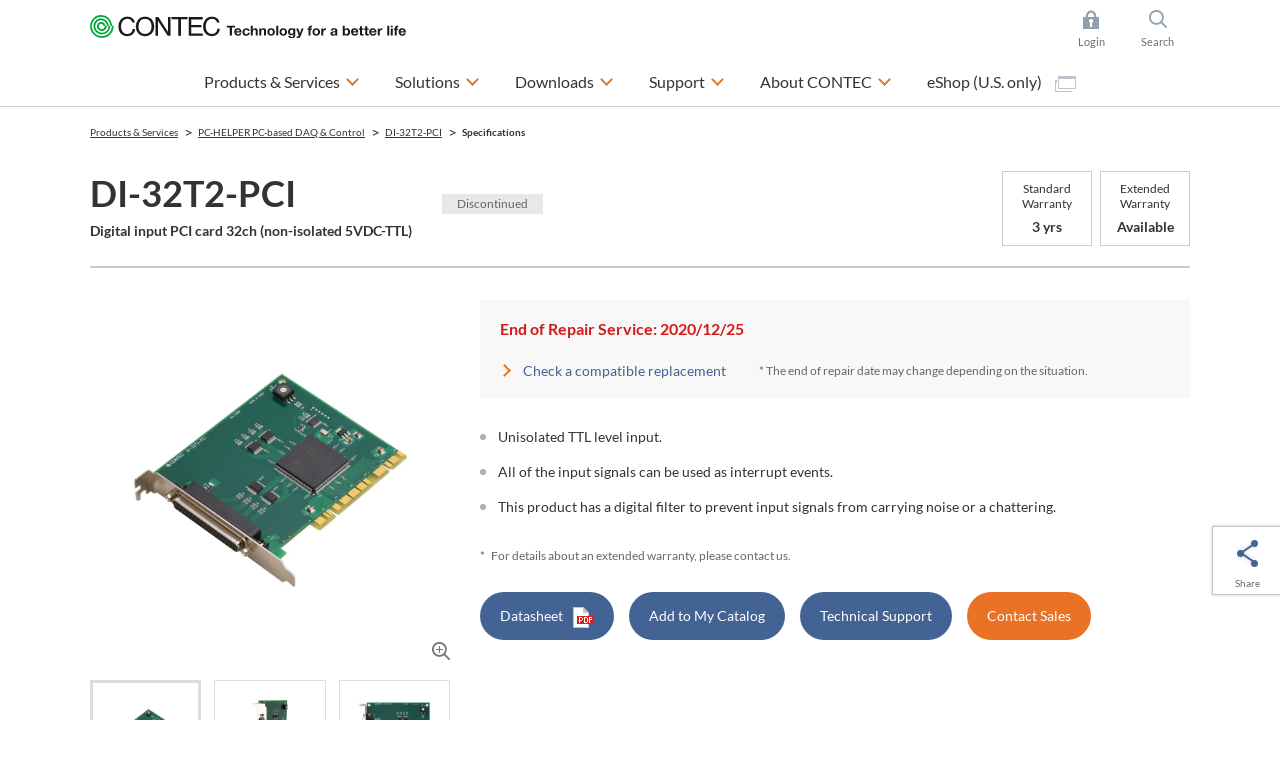

--- FILE ---
content_type: text/html; charset=utf-8
request_url: https://www.contec.com/products-services/daq-control/pc-helper/pci-card/di-32t2-pci/specification/
body_size: 12793
content:

<!DOCTYPE html>
<html lang="en">
<head>
<title>Specifications | DI-32T2-PCI | Digital input PCI card 32ch (non-isolated 5VDC-TTL) | CONTEC</title>

<meta charset="UTF-8">
<meta http-equiv="Content-Type" content="text/html; charset=UTF-8" />
<meta http-equiv="X-UA-Compatible" content="IE=edge" />
<meta name="CODE_LANGUAGE" content="C#" />
<meta name="vs_defaultClientScript" content="JavaScript" />
<meta name="vs_targetSchema" content="http://schemas.microsoft.com/intellisense/ie5" />
<meta name="viewport" content="width=device-width">
<meta name="keywords" content="">
<meta name="description" content="This product is a PCI board designed for inputting the digital signal or extending output function on your PC.<br/>There are 32 unisolated TTL level input channels. You can use all of the input signals as interrupt inputs. Digital filter function to prevent wrong recognition of input signals is provided.">
<meta name="format-detection" content="telephone=no">
<!-- ======================== OGP Metadata START =================================== -->
<meta property="og:type" content="website">
<meta property="og:title" content="Specifications | DI-32T2-PCI | Digital input PCI card 32ch (non-isolated 5VDC-TTL) | CONTEC">
<meta property="og:description" content="This product is a PCI board designed for inputting the digital signal or extending output function on your PC.<br/>There are 32 unisolated TTL level input channels. You can use all of the input signals as interrupt inputs. Digital filter function to prevent wrong recognition of input signals is provided.">
<meta property="og:url" content="https://app-contec-sitecore-prod-cd-gfgjgcbgf9e4cadf.japaneast-01.azurewebsites.net/products-services/daq-control/pc-helper/pci-card/di-32t2-pci/specification">
<meta property="og:site_name" content="CONTEC">
<meta property="og:image" content="">
<!-- ======================== OGP Metadata END =================================== -->
<!-- Google Tag Manager -->
<script>(function(w,d,s,l,i){w[l]=w[l]||[];w[l].push({'gtm.start':
new Date().getTime(),event:'gtm.js'});var f=d.getElementsByTagName(s)[0],
j=d.createElement(s),dl=l!='dataLayer'?'&l='+l:'';j.async=true;j.src=
'https://www.googletagmanager.com/gtm.js?id='+i+dl;f.parentNode.insertBefore(j,f);
})(window,document,'script','dataLayer','GTM-K4QMHCT');</script>
<!-- End Google Tag Manager -->
<!-- Google Tag Manager -->
<script>(function(w,d,s,l,i){w[l]=w[l]||[];w[l].push({'gtm.start':
new Date().getTime(),event:'gtm.js'});var f=d.getElementsByTagName(s)[0],
j=d.createElement(s),dl=l!='dataLayer'?'&l='+l:'';j.async=true;j.src=
'https://www.googletagmanager.com/gtm.js?id='+i+dl;f.parentNode.insertBefore(j,f);
})(window,document,'script','dataLayer','GTM-548QKG5');</script>
<!-- End Google Tag Manager -->

<link rel="alternate" hreflang="en" href="https://www.contec.com/products-services/daq-control/pc-helper/pci-card/di-32t2-pci/specification">
<link rel="alternate" hreflang="ja" href="https://www.contec.com/jp/products-services/daq-control/pc-helper/pci-card/di-32t2-pci/specification">
<link rel="alternate" hreflang="zh-cn" href="https://www.contec.com/cn/products-services/daq-control/pc-helper/pci-card/di-32t2-pci/specification">

<link rel="icon" href="/layouts/Contec/common/images/favicon/favicon.ico">
<link rel="apple-touch-icon" href="/layouts/Contec/common/images/favicon/apple-touch-icon.png">

<link rel="stylesheet" href="/-/media/contec/common/css/master.css?rev=cd5be485c0514934858c8cad9bdb1e24?v=259d3d8c09414cf2b1c6aa7ea5d08c53">
<!-- ======================== Script START =================================== -->
<script src="/-/media/contec/common/js/init.js?rev=5b19cb3998854864bf4b6ce2df111432?v=5d2bb50e32c146fd993d7bfe994f117a"></script>
<script src="/-/media/contec/common/js/jquery.js?rev=22e92abfda6a443ab0e7eac9a16f21e6?v=9122728ec58e4c928e52da6c25e14875"></script>
<!-- ======================== Script END ===================================== -->
</head>
<body >
<!-- Google Tag Manager (noscript) -->
<noscript><iframe src="https://www.googletagmanager.com/ns.html?id=GTM-K4QMHCT"
height="0" width="0" style="display:none;visibility:hidden"></iframe></noscript>
<!-- End Google Tag Manager (noscript) -->
<!-- Google Tag Manager (noscript) -->
<noscript><iframe src="https://www.googletagmanager.com/ns.html?id=GTM-548QKG5"
height="0" width="0" style="display:none;visibility:hidden"></iframe></noscript>
<!-- End Google Tag Manager (noscript) -->
<form method="post" action="/products-services/daq-control/pc-helper/pci-card/di-32t2-pci/specification/" id="mainform">
<div class="aspNetHidden">
<input type="hidden" name="__EVENTTARGET" id="__EVENTTARGET" value="" />
<input type="hidden" name="__EVENTARGUMENT" id="__EVENTARGUMENT" value="" />
<input type="hidden" name="__VIEWSTATE" id="__VIEWSTATE" value="5MyQ+4nkZIcKiYf8pvFL+vIK5EPtAFyaeaxbs9hrXyZUWsGIZ6TnFeol6ZDqvOgLKSju8010GHbmBZtyC60/ah4vxrD787B/zcmh8y1XWmFLdOVs7SuCAweuBprap8ylXkCWap9GJ/pI/XVgmC5DX+JTw/WdWe//rhAeyOwTVlJS/w+Jo4fz44q484cfGqfRTMTwKhBWf7l3QTZjzXla/t01PfBry4EfdEpWfpDMvV8=" />
</div>

<script type="text/javascript">
//<![CDATA[
var theForm = document.forms['mainform'];
if (!theForm) {
    theForm = document.mainform;
}
function __doPostBack(eventTarget, eventArgument) {
    if (!theForm.onsubmit || (theForm.onsubmit() != false)) {
        theForm.__EVENTTARGET.value = eventTarget;
        theForm.__EVENTARGUMENT.value = eventArgument;
        theForm.submit();
    }
}
//]]>
</script>


<div class="aspNetHidden">

	<input type="hidden" name="__VIEWSTATEGENERATOR" id="__VIEWSTATEGENERATOR" value="77D88758" />
	<input type="hidden" name="__EVENTVALIDATION" id="__EVENTVALIDATION" value="OGtKkwEqjHnQwxaTJ004k6cXHRZ69iBRcAHdE479apYAOa9JgjpU8l89gvSmcJPPdQuxT7PQgaEygeeHiecGpGHQyr4tBWH1lvSenOTp+MdIUtcrrfQmo+6fjO3eXPO+" />
</div>
<!-- ======================== Header START =================================== -->


<header >
<div class="header-content">
<div class="header-menu js-toggle-header">

<p class="logo">
    <a href="/">
        <img src="/-/media/contec/common/images/logo_01.svg?rev=ccf609b0555640cda8d8332af5f22a4c" alt="CONTEC Technology for a better life" class="hide-sp" />
        <img src="/-/media/contec/common/images/logo_02.svg?rev=3e378e91744d4f0d9ce430efb5d3e5c6" alt="CONTEC Technology for a better life" class="hide-pc" />
    </a>
</p>

<ul class="utility">

<li class="_login js-dropdown">
<a href="/" class="dropdown-hook">Login</a>
<div class="dropdown-content">
<div class="dropdown-inner">

<ul class="list-mypage">
<li>
<div class="title">Already have an account?</div>
<div class="lyt-btn-01"><a class="btn-01" href="/en/mycontec/login?returnUrl=%2fproducts-services%2fdaq-control%2fpc-helper%2fpci-card%2fdi-32t2-pci%2fspecification%2f" >Login</a></div>
</li>
<li>
<div class="title">Don’t have an account?</div>
<div class="lyt-btn-01"><a class="btn-01" href="/en/mycontec/new-mycontec?returnUrl=%2fproducts-services%2fdaq-control%2fpc-helper%2fpci-card%2fdi-32t2-pci%2fspecification%2f" >Creat Account</a></div>
</li>
</ul>




<style type="text/css">
<!--
p#leading {
    text-align: center;
}
-->
</style>

<!-- /.dropdown-inner --></div>
<!-- /.dropdown-content --></div>
</li>

<li class="_search js-dropdown">
<a href="/" class="dropdown-hook">Search</a>
<div class="dropdown-content">
<div class="dropdown-inner">


<dl class="list-search">
<dt><label for="header-search">Site Search</label></dt>
<dd>
<div class="search-wrap">
<input type="hidden" name="site" value="Y28Q1BWA">
<input type="hidden" name="charset" value="UTF-8" />
<input type="hidden" name="group" value="2" />
<input type="hidden" name="design" value="2" />
<input type="text" name="query" value="" placeholder="Type your search here" id="SS_searchQuery" class="form-txt-01" autocomplete="off">
<button><img src="/-/media/contec/common/images/icon_search_01.png?rev=d44b62859d2540c09cc8a94f56a03b51" alt="検索する" class="" /></button>
<!-- /.search-wrap --></div>
</dd>
</dl>

<script type="text/javascript">
    jQuery(".list-search").wrap("<form name='SS_searchForm' id='SS_searchForm' action='https://search.contec.com/search' method='get' enctype='application/x-www-form-urlencoded'>");
</script>


<!-- /.dropdown-inner --></div>
<!-- /.dropdown-content --></div>
</li>

</ul>


<div class="btn-menu"><button type="button" class="toggle-hook">Menu</button></div>
<nav class="nav-global-wrap toggle-content">
<ul class="nav-global">

<li class="js-dropdown"><a href="/products-services" class="dropdown-hook">Products &amp; Services</a>
<div class="dropdown-content">
<div class="dropdown-inner">
<div class="js-tab">
<ul class="list-tab-01">
<li><a href="#tab-products-services-01"><span>Search by Function / Application</span></a></li>
<li><a href="#tab-products-services-02"><span>Search by Product Series</span></a></li>
<li><a href="/case-studies/?ref=navip"><span>Serach by Case Studies</span></a></li>
</ul>

<div class="tab-panels">
<div class="tab-panel" id="tab-products-services-01">

<ul class="nav-menu-third">
<li><div class="title _medium"><a href="/products-services/search/functions/?ref=navi#section">Top of Search by Function / Application</a></div></li>
</ul>

<ul class="nav-menu-second _products-services _type-a">
<li>
<div class="title">PC-based DAQ &amp; Control</div>
<ul class="list-link-01 _has-child">
<li class="js-toggle-menu"><button type="button" class="toggle-menu-hook">Expansion Interface Cards</button>
<ul class="toggle-menu-content">
<li><a href="/products-services/search/?target=1&query=&eol=0&type=8be5a5aa-6e88-42cd-887f-97fd0f38db21&count=10&start=0&lang=en">Multi-function DAQ</a></li>
<li><a href="/products-services/search/?target=1&query=&eol=0&type=2e86233c-43b5-4eb3-8d3e-f69de67a8782&count=10&start=0&lang=en">Analog I/O</a></li>
<li><a href="/products-services/search2/?target=1&query=%20&eol=0&type=e8803248-9d10-4ea9-9260-4ac71d670240&count=10&start=0&lang=en">Sensor input</a></li>
<li><a href="/products-services/search/?target=1&query=&eol=0&type=4b19e7e8-e18b-40a2-9cbd-755bf3453b1c&count=10&start=0&lang=en">Digital I/O</a></li>
<li><a href="/products-services/search/?target=1&query=&eol=0&type=3d0221f5-c6f0-4ed1-a83d-2c0c425ba4da&count=10&start=0&lang=en">Counter</a></li>
<li><a href="/products-services/search/?target=1&query=&eol=0&type=3a4724d2-b450-462d-81bf-b451eb9d491d&count=10&start=0&lang=en">Motion control</a></li>
<li><a href="/products-services/search/?target=1&query=&eol=0&type=5f679302-859a-4b35-a982-a14fe266b162&count=10&start=0&lang=en">Serial communication</a></li>
<li><a href="/products-services/search2/?target=1&query=%20&eol=0&type=a32cc843-5d2c-4164-b4c4-4718de5a83d1&count=10&start=0&lang=en">CAN  (Controller Area Network)</a></li>
<li><a href="/products-services/search/?target=1&query=&eol=0&type=359c6c49-6eea-4acb-a786-62078d9af3f7&count=10&start=0&lang=en">GPIB communication</a></li>
<li><a href="/lp/daq-control/raspberry-pi-cpi-series/?ref=navi">Raspberry Pi cards</a></li>
<li><a href="/products-services/search/?c3=4edc346a-4c5a-4666-8076-1bdd1e1f4ea7">PCI Express cards</a></li>
<li><a href="/products-services/search/?c3=29a6ac05-b18b-471c-9023-92b720467122">PCI cards</a></li>
<li><a href="/products-services/search/?c3=29d66c00-0ae6-4543-92a0-a0030a40f807">USB units</a></li>
<li><a href="/products-services/search/?target=1&query=%20&eol=0&c3=98683fca-9d5a-4b40-8bc4-8287b16eeb2c&count=10&start=0&lang=en">LAN units</a></li>

<li><a href="/products-services/search2/?target=1&query=&eol=0&type=ca5fec74-07b7-41fd-aad4-36b8a4a22548&count=10&start=0&lang=en">Measuring instruments</a></li>


<li><a href="/products-services/search/?target=1&query=%e3%80%80&eol=0&c3=717cb8e4-3734-49a5-917e-f45ecb862c6e&count=10&start=0&lang=en">Terminal blocks/Cables</a></li>
<li><a href="/products-services/search/?target=1&query=&eol=0&c3=28689385-2710-4577-8f6a-918d965b7162&type=861d0814-ad80-46d4-bcf6-688fd632afe6&count=10&start=0&lang=en">Expansion boxes</a></li>
</ul>
</li>
<li class="js-toggle-menu"><button type="button" class="toggle-menu-hook">Remote I/O</button>
<ul class="toggle-menu-content">
<li><a href="/products-services/daq-control/iiot-conprosys/robust/?ref=navi">Environmentally Resistant Remote I/O</a></li>
<li><a href="/products-services/daq-control/iiot-conprosys/nano/?ref=navi">Modular remote I/O</a></li>
<li><a href="/lp/wireless-io/?ref=navi">Wireless I/O modules</a></li>
</ul>
</li>


<li class="js-toggle-menu"><button type="button" class="toggle-menu-hook">Applications</button>
<ul class="toggle-menu-content">
<li><a href="/products-services/daq-control/pc-helper/daq-software/c-logger/feature/">Data logger</a></li>
<li><a href="/products-services/daq-control/pc-helper/daq-software/c-logicdesigner/feature/">Pattern generator / Logic analyzer </a></li>
<li><a href="/products-services/daq-control/pc-helper/daq-software/c-waveformgenerator/feature/">Function generator</a></li>
</ul>
</li>

<li class="js-toggle-menu"><button type="button" class="toggle-menu-hook">Development Support Tools</button>
<ul class="toggle-menu-content">
<li><a href="/products-services/daq-control/pc-helper/daq-software/daq-dnc-fe/feature/"> .NET components</a></li>
<li><a href="/products-services/daq-control/pc-helper/daq-software/daqfast/feature/">LabVIEW VI library</a></li>
<li><a href="/products-services/daq-control/pc-helper/daq-software/daq-cid-win/feature/?ref=navi">CODESYS service for Windows</a></li>
<li><a href="/products-services/search/?target=1&query=DAQ-LIBMB&eol=0&count=10&start=0&lang=en&ref=navi">Modbus Communication Library</a></li>
</ul>
</li>

<li class="js-toggle-menu"><button type="button" class="toggle-menu-hook">Device Drivers</button>
<ul class="toggle-menu-content">
<li><a href="/download/list/driver-software/apipac/">Windows API (SDK)</a></li>
<li><a href="/download/list/driver-software/linux/">Linux  API (SDK)</a></li>
<li><a href="/download/list/driver-software/comdvr/#win">Windows COM driver</a></li>
<li><a href="/download/list/driver-software/comdvr/#linux">Linux COM driver</a></li>
</ul>
</li>

<li class="js-toggle-menu"><button type="button" class="toggle-menu-hook">Stack Type Controllers</button>
<ul class="toggle-menu-content">
<li><a href="/products-services/search/?target=1&query=%e3%80%80&eol=0&c3=aa0ca2f1-f096-4667-b634-4d8c0765632d&type=728f9be1-faee-422b-bb38-9e9bee283d7e&count=10&start=0&lang=en">Stack type controllers</a></li>
<li><a href="/products-services/daq-control/iiot-conprosys/m2m-controllers/io-module/">Stack type I/O modules</a></li>
</ul>
</li>
</ul>
</li>

<li>
<div class="title">Industrial IoT &amp; Automation</div>
<ul class="list-link-01 _has-child">
<li class="js-toggle-menu"><button type="button" class="toggle-menu-hook">IoT Gateway</button>
<ul class="toggle-menu-content">
<li><a href="/products-services/daq-control/iiot-conprosys/m2m-controllers/">Sensor data collection type</a></li>
<li><a href="/products-services/daq-control/iiot-conprosys/gateway/">PLC / CNC data collection type</a></li>
<li><a href="/solutions/manufacturing/solutions/failure-predicting-system-for-three-phase-motors/?ref=navips">Three-phase motor breakdown prediction monitoring
</a></li>
<li><a href="/solutions/manufacturing/solutions/iot-signal-tower/?ref=navips">Operation monitoring (Signal tower monitor)</a></li>    
<li><a href="/products-services/daq-control/iiot-conprosys/cps-software/chs/feature/">HMI/SCADA software</a></li>
</ul>
</li>
<li class="js-toggle-menu"><button type="button" class="toggle-menu-hook">Programmable Controllers</button>
<ul class="toggle-menu-content">
<li><a href="/products-services/search2/?target=1&query=&eol=0&type=92991b90-55e2-4d5d-a720-e687c17474be&attr=57b68d47-9ae4-4854-b334-340573f12ca1%2050f587d3-ef39-41c9-a41e-8f63a0d91b6f%20e0f30095-4742-4715-8970-2dd61e37fc96&count=10&start=0&lang=en">Programmable controllers</a></li>
<li><a href="/products-services/daq-control/iiot-conprosys/nano/">Programmable remote I/O</a></li>
<li><a href="/products-services/daq-control/iiot-conprosys/pac/io-module/">Stack type I/O modules</a></li>
</ul>
</li>
<li class="js-toggle-menu"><button type="button" class="toggle-menu-hook">Industrial Network</button>
<ul class="toggle-menu-content">
<li><a href="/products-services/daq-control/iiot-conprosys/robust/?ref=navi">Modbus Robust I/O Series</a></li>
<li><a href="/products-services/daq-control/iiot-conprosys/nano/?ref=navi">Modbus Modular Wiring-saving I/O Units</a></li>
<li><a href="/products-services/search/?target=1&query=&eol=0&type=ffcf7082-5803-452e-b8f7-9fcc92a5c8a6&attr=c32542f9-c019-41b9-a161-d7ed38cc0429%20a6031182-148b-4820-8b2b-ae8ea46e98d7%2068681da1-75c5-425a-a9aa-666e7fca6944&count=10&start=0&lang=en">EtherCAT Stack type SubDevice</a></li>
<li><a href="/products-services/daq-control/iiot-conprosys/iolink/cpsl-08p1en/feature/?ref=navi">IO-Link master unit</a></li>
<li><a href="/products-services/search/?target=1&query=&eol=0&type=d27cc061-5087-4e07-8508-c9cdfc2bf482&count=10&start=0">Switching hub / PoE injectors</a></li>
</ul>
</li>
<li class="js-toggle-menu"><button type="button" class="toggle-menu-hook">Appliance Products</button>
<ul class="toggle-menu-content">
<li><a href="/products-services/daq-control/iiot-conprosys/alpha/cpsa-sec100/feature/">Antistatic electricity check system</a></li>
<li><a href="/products-services/daq-control/iiot-conprosys/alpha/cpsa-trd100/feature/">Torque driver check system</a></li>
</ul>
</li>
</ul>


<li>
<div class="title">Industrial Computers</div>
<ul class="list-link-01 _has-child">
<li class="js-toggle-menu"><button type="button" class="toggle-menu-hook">Embedded Computers</button>
<ul class="toggle-menu-content">
<li><a href="/products-services/edge-computing/embedded-computers/?ref=navi#box-pc">Search by CPU performance (product map)</a></li>
<li><a href="/products-services/edge-computing/embedded-computers/?ref=navi#box-pc">Power saving / Fanless type</a></li>
<li><a href="/products-services/edge-computing/embedded-computers/?ref=navi#epc">High power / Cooling fan type</a></li>
<li><a href="/lp/computer/ai-computer-dx-series/?ref=navi">Edge AI computers</a></li>
</ul>
</li>


<li class="js-toggle-menu"><button type="button" class="toggle-menu-hook">Touch Panel Computers / All-in-Ones</button>
<ul class="toggle-menu-content">
<li><a href="/products-services/edge-computing/panel-computers/?ref=navi#panel-pc">Search by screen size (product map)</a></li>
<li><a href="/products-services/search/?target=1&query=&eol=0&c3=1f338ffd-5860-49be-91ee-91a2b5f7a34b&type=c0171e62-43b5-43bd-b8cb-c691bbc1c38d&attr=66824cde-a862-4715-b6d1-e77155deaff0%20138970be-dd61-4c11-99f8-5a43ed79aac0%20688ad4ec-c103-4bde-8e39-66ade77f0440&count=10&start=0&lang=en">Panel-mount</a></li>
<li><a href="/products-services/search2/?target=1&query=%22Touch%20Screen%20PC%20/%20VESA%20Mountable%22&eol=0&c3=1f338ffd-5860-49be-91ee-91a2b5f7a34b&type=c0171e62-43b5-43bd-b8cb-c691bbc1c38d&count=10&start=0&lang=en">VESA-mount</a></li>
<li><a href="/products-services/search/?target=1&query=&eol=0&c3=1f338ffd-5860-49be-91ee-91a2b5f7a34b&type=c0171e62-43b5-43bd-b8cb-c691bbc1c38d&attr=66824cde-a862-4715-b6d1-e77155deaff0%20138970be-dd61-4c11-99f8-5a43ed79aac0%2000b7c1f2-0b62-4a6a-b879-19d711b5ef1a&count=10&start=0&lang=en">Open-frame</a></li>
<li><a href="/products-services/search/?target=1&query=&eol=0&type=c0171e62-43b5-43bd-b8cb-c691bbc1c38d&attr=66824cde-a862-4715-b6d1-e77155deaff0%20138970be-dd61-4c11-99f8-5a43ed79aac0%20dacdceef-bb2c-4dbd-829b-63a58751e1a9&count=10&start=0&lang=en">Desk-top</a></li>
</ul>
</li>
<li class="js-toggle-menu"><button type="button" class="toggle-menu-hook">Industrial Computers</button>
<ul class="toggle-menu-content">
<li><a href="/products-services/edge-computing/industrial-computers/?ref=navi#vpc">Search by CPU performance (product map)</a></li>
<li><a href="/products-services/edge-computing/industrial-computers/?ref=navi#vpc">Slim tower / Desktop type</a></li>
<li><a href="/products-services/edge-computing/industrial-computers/?ref=navi#epc">Rackmount type</a></li>
</ul>
</li>

<li class="js-toggle-menu"><button type="button" class="toggle-menu-hook">High-Performance Servers</button>
<ul class="toggle-menu-content">
<li><a href="/products-services/search2/?target=1&query=%20&eol=0&c3=e122b6e7-fafa-4c67-aea9-1cf9cf113ed2&type=71778d1d-76e1-404f-9d08-02f5c440590c&count=10&start=0&lang=en&ref=navi">Industrial grade servers</a></li>
</ul>
</li>

<li class="js-toggle-menu"><button type="button" class="toggle-menu-hook">Industrial Motherboards and SBCs</button>
<ul class="toggle-menu-content">
<li><a href="/products-services/edge-computing/industrial-motherboards/?ref=navi#mb">Search by chipset / SoC (product map)</a></li>
<li><a href="/products-services/search/?target=1&query=&quot;Industrial%20Motherboard&quot;&eol=0&c3=8880430f-b0cb-4ae8-b2f9-2569b1c3c4d0&type=9ce17bff-a8fc-4d26-8583-6faa130c073d&count=10&start=0&lang=en">Industrial motherboards</a></li>
<li><a href="/products-services/search/?target=1&query=Single%20board%20computer&eol=0&c3=8880430f-b0cb-4ae8-b2f9-2569b1c3c4d0&type=9ce17bff-a8fc-4d26-8583-6faa130c073d&count=10&start=0&lang=en">Single board computers</a></li>
</ul>
</li>


<li class="js-toggle-menu"><button type="button" class="toggle-menu-hook">Tablets</button>
<ul class="toggle-menu-content">
<li><a href="/products-services/search/?target=1&query=&eol=0&c3=15533b6a-1fc6-49d3-b4bb-cddb2a8847f3&type=c0171e62-43b5-43bd-b8cb-c691bbc1c38d&count=10&start=0&lang=en">Industrial grade tablets</a></li>
</ul>
</li>


<li class="js-toggle-menu"><button type="button" class="toggle-menu-hook">Displays</button>
<ul class="toggle-menu-content">
<li><a href="/products-services/search/?target=1&query=&eol=0&c3=be5661f2-60d0-42f7-8850-9d2123fd5092&type=16a95f26-2160-4b40-8f0d-bd536bd0e3ea&count=10&start=0&lang=en">Industrial grade displays</a></li>
<li><a href="/products-services/search/?target=1&query=&eol=0&c3=7dcaf5ba-7e94-458e-87d6-424e246b7a6d&type=16a95f26-2160-4b40-8f0d-bd536bd0e3ea&count=10&start=0&lang=en">Medical grade displays</a></li>
<li><a href="/products-services/search/?target=1&query=&eol=0&c3=7275768a-4827-4fb0-b4ac-8edd32a1ff83&type=16a95f26-2160-4b40-8f0d-bd536bd0e3ea&count=10&start=0&lang=en">Display kits</a></li>
<li><a href="/products-services/search/?target=1&query=&eol=0&c3=8052484b-7853-461a-9c74-c03eafbf126b&type=16a95f26-2160-4b40-8f0d-bd536bd0e3ea&count=10&start=0&lang=en">Open / Closed frame displays</a></li>

</ul>
</li>


</ul>
<li>
<div class="title">Network &amp; Communication</div>
<ul class="list-link-01 _has-child">
<li class="js-toggle-menu"><button type="button" class="toggle-menu-hook">Wireless LAN &amp; Ethernet Communication</button>
<ul class="toggle-menu-content">
<li><a href="/products-services/search/?target=1&query=%e3%80%80&eol=0&c3=0f16a6d7-3ebf-4759-868a-0203038f9b99&type=ac270823-7ae0-44e7-bc3b-f0d907cb36d1&count=10&start=0&lang=en">Access point &amp; Stations</a></li>
<li><a href="/products-services/search/?target=1&query=&eol=0&c3=b5b77dfe-abfe-4796-b5e6-ce73df581197&type=ac270823-7ae0-44e7-bc3b-f0d907cb36d1&count=10&start=0&lang=en">Embedded wireless LAN modules</a></li>
<li><a href="/products-services/search/?target=1&amp;query=&amp;eol=0&amp;c3=b5b77dfe-abfe-4796-b5e6-ce73df581197&amp;type=50cea617-0acf-498d-8339-8edaa44152df&amp;count=10&amp;start=0">Industrial network cards</a></li>
<li><a href="/products-services/search/?target=1&query=&eol=0&type=d27cc061-5087-4e07-8508-c9cdfc2bf482&count=10&start=0">Switching hub &amp; PoE injectors</a></li>
<li><a href="/products-services/search/?target=1&query=%20&eol=0&c3=0d59d700-400b-497c-8c64-bbf1b721141f&type=5f679302-859a-4b35-a982-a14fe266b162&count=10&start=0&lang=en">Serial communication LAN converters</a></li>
</ul>
</li>
</ul>
</li>

<!-- /.tab-panel --></li></li></ul></div>

<div class="tab-panel" id="tab-products-services-02">


<div class="title _medium"><a href="/products-services/search/category/">Top of Search by Product Series</a></div>
<ul class="nav-menu-second _products-services">
<li>
<div class="title">DAQ &amp; Control, IoT/M2M</div>
<div class="lyt-col _col-2">
<div class="col">
<ul class="list-link-01 _has-child">
<li class="js-toggle-menu"><button type="button" class="toggle-menu-hook">CONPROSYS&trade; Industrial IoT</button>
<ul class="toggle-menu-content">
<li><a href="/products-services/daq-control/iiot-conprosys/?ref=navis">CONPROSYS&trade; Industrial IoT TOP</a></li>
<li><a href="/products-services/daq-control/iiot-conprosys/m2m-controllers/?ref=navis">M2M controllers</a></li>
<li><a href="/products-services/daq-control/iiot-conprosys/gateway/?ref=navis">M2M gateways</a></li>
<li><a href="/products-services/daq-control/iiot-conprosys/pac/?ref=navis">PAC systems</a></li>
<li><a href="/products-services/search/?c3=aa0ca2f1-f096-4667-b634-4d8c0765632d">IoT edge controller</a></li>
<li><a href="/products-services/daq-control/iiot-conprosys/m2m-controllers/io-module/">I/O modules</a></li>
<li><a href="/products-services/daq-control/iiot-conprosys/robust/?ref=navis">Remote I/O - Robust I/O</a></li>
<li><a href="/products-services/daq-control/iiot-conprosys/nano/?ref=navis">Remote I/O - nano</a></li>
<li><a href="/products-services/daq-control/iiot-conprosys/tm/?ref=navis">Telemeter</a></li>
<li><a href="/products-services/daq-control/iiot-conprosys/alpha-series/?ref=navis">Appliance - Alpha series</a></li>
<li><a href="/products-services/daq-control/iiot-conprosys/software/?ref=navis">Software</a></li>
</ul>
</li>

</ul>
<!-- /.col --></div>
<div class="col">
<ul class="list-link-01 _has-child">
<li class="js-toggle-menu"><button type="button" class="toggle-menu-hook">PC-HELPER - PC-based DAQ &amp; Control</button>
<ul class="toggle-menu-content">
<li><a href="/products-services/daq-control/pc-helper/">PC-HELPER - PC-based DAQ &amp; Control TOP</a></li>
<li><a href="/lp/daq-control/raspberry-pi-cpi-series/?ref=navi">Raspberry Pi cards</a></li>
<li><a href="/products-services/search/?c3=29d66c00-0ae6-4543-92a0-a0030a40f807">USB units</a></li>
<li><a href="/products-services/search?c3=4edc346a-4c5a-4666-8076-1bdd1e1f4ea7">PCI express cards</a></li>
<li><a href="/products-services/search?c3=29a6ac05-b18b-471c-9023-92b720467122">PCI cards</a></li>
<li><a href="/lp/wireless-io/">Wireless I/O modules</a></li>
<li><a href="/products-services/search/?target=1&query=&eol=0&c3=98683fca-9d5a-4b40-8bc4-8287b16eeb2c&type=4b19e7e8-e18b-40a2-9cbd-755bf3453b1c&count=10&start=0&lang=en">Ethernet I/O units</a></li>
<li><a href="/products-services/search/?target=1&query=&eol=0&c3=cbda560f-6278-49b8-a5ae-6fbcd54b2b13&count=10&start=0&lang=en">Software</a></li>
</ul>
</li>

<li class="js-toggle-menu"><button type="button" class="toggle-menu-hook">F&amp;eIT - Remote I/O Systems</button>
<ul class="toggle-menu-content">
<li><a href="/products-services/daq-control/remote-io-fit/">F&amp;eIT - Remote I/O Systems TOP</a></li>
<li><a href="/products-services/search/?target=1&query=&eol=0&c3=93fea95f-eed4-4d05-9d43-7ff9e0455597&type=ffcf7082-5803-452e-b8f7-9fcc92a5c8a6&count=10&start=0&lang=en">Remote I/O communication coupler modules</a></li>
<li><a href="/products-services/search/?target=1&query=&eol=0&c3=3f23e199-9e71-42cb-b405-f8d3628a07c4&count=10&start=0&lang=en">I/O modules</a></li>
<li><a href="/products-services/search/?target=1&query=&eol=0&c3=93fea95f-eed4-4d05-9d43-7ff9e0455597&type=4b19e7e8-e18b-40a2-9cbd-755bf3453b1c&count=10&start=0&lang=en">Digital I/O modules</a></li>
</ul>
</li>

</ul>
<!-- /.col --></div>
<!-- /.lyt-col --></div>
</li>
<li>
<div class="title">Edge Computing</div>
<ul class="list-link-01 _has-child">
<li class="js-toggle-menu"><button type="button" class="toggle-menu-hook">Embedded Computers</button>
<ul class="toggle-menu-content">
<li><a href="/products-services/edge-computing/embedded-computers/">Embedded Computers TOP</a></li>
<li><a href="/products-services/edge-computing/embedded-computers/#box-pc">Search by CPU (product map)</a></li>
<li><a href="/products-services/edge-computing/embedded-computers/#box-pc">Box computers BX series</a></li>
<li><a href="/products-services/edge-computing/embedded-computers/#epc">Box computers EPC series</a></li>
<li><a href="/lp/computer/ai-computer-dx-series/?ref=navis">Edge AI computers</a></li>
<li><a href="/products-services/search/?target=1&query=&eol=0&c3=be5661f2-60d0-42f7-8850-9d2123fd5092&type=16a95f26-2160-4b40-8f0d-bd536bd0e3ea&count=10&start=0&lang=en">Flat panel displays</a></li>
</ul>
</li>


<li class="js-toggle-menu"><button type="button" class="toggle-menu-hook">Touch Panel Computers / All-in-Ones</button>
<ul class="toggle-menu-content">
<li><a href="/products-services/edge-computing/panel-computers/?ref=navis">Touch Panel Computers TOP</a></li>
<li><a href="/products-services/edge-computing/panel-computers/?ref=navis#panel-pc">Search by screen size (product map)</a></li>
<li><a href="/products-services/edge-computing/panel-computers/?ref=navis#panel-pc">Panel Computers</a></li>
<li><a href="/products-services/search/?target=1&query=&eol=0&c3=3e5be867-1855-4958-9915-8d670d743136&type=c0171e62-43b5-43bd-b8cb-c691bbc1c38d&count=10&start=0&lang=en">STAND-PC</a></li>
</ul>
</li>

<li class="js-toggle-menu"><button type="button" class="toggle-menu-hook">Industrial Computers</button>
<ul class="toggle-menu-content">
<li><a href="/products-services/edge-computing/industrial-computers/">Industrial Computers TOP</a></li>
<li><a href="/products-services/edge-computing/industrial-computers/#vpc">Search by CPU (product map)</a></li>
<li><a href="/products-services/edge-computing/industrial-computers/#vpc">FA computers VPC series</a></li>
<li><a href="/products-services/edge-computing/industrial-computers/#lpc">Business computers LPC/GPC series</a></li>
<li><a href="/products-services/edge-computing/industrial-computers/#epc">Custom computers Solution-ePC series</a></li>
</ul>
</li>


<li class="js-toggle-menu"><button type="button" class="toggle-menu-hook">High-Performance Servers</button>
<ul class="toggle-menu-content">
<li><a href="/products-services/edge-computing/servers/?ref=navis">Server TOP</a></li>
<li><a href="/products-services/search2/?target=1&query=%20&eol=0&c3=e122b6e7-fafa-4c67-aea9-1cf9cf113ed2&type=71778d1d-76e1-404f-9d08-02f5c440590c&count=10&start=0&lang=en&ref=navi">Industrial grade servers</a></li>
</ul>
</li>



<li class="js-toggle-menu"><button type="button" class="toggle-menu-hook">Industrial Motherboards and SBCs</button>
<ul class="toggle-menu-content">
<li><a href="/products-services/edge-computing/industrial-motherboards/?ref=navis">Industrial Motherboards and SBCs TOP</a></li>
<li><a href="/products-services/edge-computing/industrial-motherboards/?ref=navis#mb">Search by chipset / SoC (product map)</a></li>
<li><a href="/products-services/search/?target=1&query=&quot;Industrial%20Motherboard&quot;&eol=0&c3=8880430f-b0cb-4ae8-b2f9-2569b1c3c4d0&type=9ce17bff-a8fc-4d26-8583-6faa130c073d&count=10&start=0&lang=en&ref=navis">Motherboards</a></li>
<li><a href="/products-services/search/?target=1&query=Single%20board%20computer&eol=0&c3=8880430f-b0cb-4ae8-b2f9-2569b1c3c4d0&type=9ce17bff-a8fc-4d26-8583-6faa130c073d&count=10&start=0&lang=en&ref=navis">Single board computers</a></li>
</ul>
</li>


<li class="js-toggle-menu"><button type="button" class="toggle-menu-hook">Tablets</button>
<ul class="toggle-menu-content">
<li><a href="/products-services/edge-computing/tablets/">Tablets TOP</a></li>
<li><a href="/products-services/search/?target=1&query=&eol=0&c3=15533b6a-1fc6-49d3-b4bb-cddb2a8847f3&type=c0171e62-43b5-43bd-b8cb-c691bbc1c38d&count=10&start=0&lang=en">Industrial grade tablets</a></li>
</ul>
</li>
    
    
<li class="js-toggle-menu"><button type="button" class="toggle-menu-hook">Displays</button>
<ul class="toggle-menu-content">
<li><a href="/products-services/edge-computing/displays/">Displays TOP</a></li>
<li><a href="/products-services/search/?target=1&query=&eol=0&c3=be5661f2-60d0-42f7-8850-9d2123fd5092&type=16a95f26-2160-4b40-8f0d-bd536bd0e3ea&count=10&start=0&lang=en">Industrial grade displays</a></li>
<li><a href="/products-services/search/?target=1&query=&eol=0&c3=7dcaf5ba-7e94-458e-87d6-424e246b7a6d&type=16a95f26-2160-4b40-8f0d-bd536bd0e3ea&count=10&start=0&lang=en">Medical grade displays</a></li>
<li><a href="/products-services/search/?target=1&query=&eol=0&c3=7275768a-4827-4fb0-b4ac-8edd32a1ff83&type=16a95f26-2160-4b40-8f0d-bd536bd0e3ea&count=10&start=0&lang=en">Display kits</a></li>
<li><a href="/products-services/search/?target=1&query=&eol=0&c3=8052484b-7853-461a-9c74-c03eafbf126b&type=16a95f26-2160-4b40-8f0d-bd536bd0e3ea&count=10&start=0&lang=en">Open / Closed frame displays</a></li>
</ul>
</li>
</ul>
</li>
<li>
<div class="title">Computer Networking</div>
<ul class="list-link-01 _has-child">
<li class="js-toggle-menu"><button type="button" class="toggle-menu-hook">FLEXLAN Wireless LAN</button>
<ul class="toggle-menu-content">
<li><a href="/products-services/computer-networking/flexlan-fx/">FLEXLAN Wireless LAN TOP</a></li>
<li><a href="/products-services/search/?target=1&query=&eol=0&c3=0f16a6d7-3ebf-4759-868a-0203038f9b99&type=ac270823-7ae0-44e7-bc3b-f0d907cb36d1&count=10&start=0&lang=en">Access points</a></li>
</ul>
</li>

<li class="js-toggle-menu"><button type="button" class="toggle-menu-hook">FLEXLAN IoT Network</button>
<ul class="toggle-menu-content">
<li><a href="/products-services/daq-control/flexlan-iot/">FLEXLAN IoT Network TOP</a></li>
<li><a href="/products-services/search/?target=1&query=&eol=0&c3=b5b77dfe-abfe-4796-b5e6-ce73df581197&type=ac270823-7ae0-44e7-bc3b-f0d907cb36d1&count=10&start=0&lang=en">Embedded wireless LAN modules</a></li>
<li><a href="/products-services/search/?target=1&amp;query=&amp;eol=0&amp;c3=b5b77dfe-abfe-4796-b5e6-ce73df581197&amp;type=50cea617-0acf-498d-8339-8edaa44152df&amp;count=10&amp;start=0">Industrial network cards</a></li>
<li><a href="/products-services/search/?target=1&query=&eol=0&type=d27cc061-5087-4e07-8508-c9cdfc2bf482&count=10&start=0">Switching HUBs</a></li>
</ul>
</li>
</ul>
</li>

<li>
<div class="title">Services</div>
<ul class="list-link-01 _has-child _col-2">
<li><a href="/products-services/systems-integration-services/">Systems Integration Services</a></li>
</ul>
</li>
</ul></div></div></div>
<!-- /.dropdown-inner --></div>
<!-- /.dropdown-content--></div>
</li>

<li class="js-dropdown"><a href="/solutions" class="dropdown-hook">Solutions</a>
<div class="dropdown-content">
<div class="dropdown-inner">
<ul class="nav-menu">
<li>
<div class="title _large"><a href="/solutions/">Solutions</a></div>
<ul class="nav-menu-second">
<li><div class="title">By Industry</div>
<ul class="list-link-01 _col-4">
<li><a href="/solutions/manufacturing/">Manufacturing</a></li>
<li><a href="/solutions/automotive/">Automotive industry</a></li>
<li><a href="/solutions/social-infrastructure/">Social infrastructure</a></li>
<li><a href="/solutions/transportation/">Transportation</a></li>
<li><a href="/solutions/medical-healthcare/">Medical &amp; Healthcare</a></li>
<li><a href="/solutions/logistics/">Logistics</a></li>
<li><a href="/solutions/energy/">Energy</a></li>
<li><a href="/solutions/education/">Education</a></li>
<li><a href="/solutions/buildings-offices/">Construction &amp; Building</a></li>
<li><a href="/solutions/agriculture/">Agriculture</a></li>
</ul>
</li>
<li><div class="title">Top Applications</div>
<ul class="list-link-01 _col-4">
<li><a href="/solutions/manufacturing/solutions/iot/">Improvement of Production Capacity</a></li>
<li><a href="/solutions/manufacturing/solutions/production-line/">Operation Monitoring of Production Facilities</a></li>
<li><a href="/solutions/automotive/solutions/robot/">Robot Breakdown Prediction System</a></li>
<li><a href="/solutions/automotive/solutions/color-difference/">Color Quality Management System</a></li>
<li><a href="/solutions/manufacturing/solutions/failure-predicting-system-for-three-phase-motors/">Three-Phase Motor Breakdown Prediction Monitoring</a></li>
<li><a href="/solutions/social-infrastructure/solutions/iot/">IoT-Based Water Treatment Equipment</a></li>
<li><a href="/solutions/social-infrastructure/solutions/river-monitoring/">River &amp; Floodgate Monitoring System</a></li>
<li><a href="/solutions/transportation/solutions/platform-doors/">Remote Monitoring System for Movable Platform Door</a></li>
</ul>
</li>
</ul>
<li>
<div class="title _large"><a href="/case-studies/">Case Studies</a></div>  
</li>
</li>
</ul>
<!-- /.dropdown-inner --></div>
<!-- /.dropdown-content--></div>
</li>

<li class="js-dropdown"><a href="/download" class="dropdown-hook">Downloads</a>
<div class="dropdown-content">
<div class="dropdown-inner">
<div class="title _large"><a href="/download/search/">Downloads</a></div>

<ul class="nav-menu-second">
<li><div class="title">Keyword Search</div>
<ul class="list-link-01 _col-4">
<li><a href="/download/search?type=858a9226-3053-4418-80b9-a61e0b6ff8ac">Drivers &amp; Software</a></li>
<li><a href="/download/search?type=15e3305a-d212-42b3-8cc8-1e399097b5e9">Technical guides</a></li>
<li><a href="/download/search?type=66bc4bb4-70af-4251-8909-0f062cfbb95d">CAD data</a></li>
<li><a href="/download/search?type=a1aa3e44-d78d-4f1b-95ae-f6db38bc8daf">Catalogs</a></li>
</ul>
</li>
<li><div class="title">List</div>
<ul class="list-link-01 _col-4">
<li><a href="/download/list/driver-software/">Drivers &amp; Software</a></li>
<li><a href="/download/list/linux-confirmation/">Linux Operation Check Information</a></li>
<li><a href="/download/brochures-catalogs/en/">Brochures &amp; Catalogs</a></li></ul>
</li>
</ul>

<!-- /.dropdown-inner --></div>
<!-- /.dropdown-content--></div>
</li>

<li class="js-dropdown"><a href="/support" class="dropdown-hook">Support</a>
<div class="dropdown-content">
<div class="dropdown-inner">
<div class="title"><a href="/support/?ref=navi">Support</a></div>

<ul class="list-link-01 _col-4">
  <li><a href="/support/technical-support/?ref=navi">Technical Support</a></li>
  <li><a href="/support/basic-knowledge/?ref=navi">Basic knowledge</a></li>
  <!--<li><a href="/support/guides-tutorials/?ref=navi">Deployment guides &amp; tutorials</a></li>-->
  <li><a href="/support/comparison/?ref=navi">Accessories compatibility</a></li>
  <li><a href="/support/environment/?ref=navi">Operation check &amp; Transition guides</a></li>
  <li><a href="/support/online-help/?ref=navi">Online help</a></li>
  <li><a href="/support/blog/?ref=navi">Tech blog</a></li>
  <li><a href="/software-update/?ref=navi">Software updates</a></li>
  <li><a href="/security-info/?ref=navi">Security information</a></li>
  <li><a href="/products-services/search/end-of-life/?ref=navi">End of life products</a></li>
  <li><a href="/support/whitepaper/?ref=navi">  White papers</a></li>
  <li><a href="/support/useterms/?ref=navi">End-user license agreements</a></li>
  <li><a href="/support/eu-battery-regulation/?ref=navi">EU battery regulation</a></li>
  <li><a href="/support/distributors/?ref=navi">Where to buy</a></li>
  <li><a href="/support/warranty/?ref=navi">Product warranties</a></li>
</ul>
<!-- /.dropdown-inner --></div>
<!-- /.dropdown-content--></div>
</li>

<li class="js-dropdown"><a href="/about-contec" class="dropdown-hook">About CONTEC</a>
<div class="dropdown-content">
<div class="dropdown-inner">
<div class="title"><a href="/about-contec/">About</a></div>
<ul class="list-link-01 _col-3 _has-child">
<li><a href="/about-contec/corporation/">Corporate Information</a>
<ul>
<li><a href="/about-contec/corporation/president/">Message from top management</a></li>
<li><a href="/about-contec/who-we-are/">Who we are</a></li>
<li><a href="/about-contec/corporation/vision/">Corporate philosophy</a></li>
<li><a href="/about-contec/corporation/profile/">Corporate profile</a></li>
<li><a href="/about-contec/corporation/history/">History</a></li>
<li><a href="/about-contec/corporation/network/">Locations</a></li>
</ul>
</li>
<li><a href="/about-contec/esg/">Sustainability</a>
<ul>
<li><a href="/about-contec/corporation/sdgs/">SDGs</a></li>
<li><a href="/about-contec/corporation/materiality/">Materiality</a></li>
<li><a href="/about-contec/esg/quality/">Initiatives related to quality</a></li>
<li><a href="/about-contec/esg/rule/">Corporate code of conduct</a></li>
<li><a href="/about-contec/esg/human-rights/">Respect for human rights</a></li>
</ul>
</li>
<ul class="list-link-01 _has-child" style="margin:10px 0 0 10px;">
<li><a href="/events-seminars/">Events &amp; Seminars</a></li>
<li><a href="/news/">News Release</a></li>
<li><a href="/info/">Information</a></li>
<li><a href="/about-contec/recruit/">Career Opportunities</a></li>
</ul>
</ul>
<!-- /.dropdown-inner --></div>
<!-- /.dropdown-content--></div>
</li>

<li>
    <a href="https://us.contec.com/?utm_source=japan&utm_medium=cta&utm_campaign=japan2eshop" target="_blank">
        eShop (U.S. only)
        <img class="icon-01" src="/layouts/Contec/common/images/icon_window_01.png" alt="別ウィンドウが開きます">
    </a>
</li>

</ul>
</nav>


<!-- /.header-menu --></div>

<!-- /.header-content --></div>
</header>


<!-- ======================== Header END ===================================== -->
<!-- ======================== Contents START ================================= -->
<div class="contents">


<div class="breadcrumb ">
<ol itemscope itemtype="http://schema.org/BreadcrumbList">
<li itemprop="itemListElement" itemscope itemtype="http://schema.org/ListItem">
<a href="/products-services" itemprop="item"><span itemprop="name">Products &amp; Services</span></a>

<meta itemprop="position" content="1">
</li>
<li itemprop="itemListElement" itemscope itemtype="http://schema.org/ListItem">
<a href="/products-services/daq-control/pc-helper" itemprop="item"><span itemprop="name">PC-HELPER PC-based DAQ &amp; Control</span></a>

<meta itemprop="position" content="2">
</li>
<li itemprop="itemListElement" itemscope itemtype="http://schema.org/ListItem">
<a href="/products-services/daq-control/pc-helper/pci-card/di-32t2-pci" itemprop="item"><span itemprop="name">DI-32T2-PCI</span></a>

<meta itemprop="position" content="3">
</li>

<li itemprop="itemListElement" itemscope itemtype="http://schema.org/ListItem">
<span itemprop="name">Specifications</span>
<meta itemprop="position" content="4">
</li>
</ol>
<!-- /.breadcrumb --></div>


<main>

<div class="section">
<div class="section-inner">

<div class="hdg-l1-03-wrap">
<div class="hdg-l1-03-inner">
<h1 class="hdg-l1-03">DI-32T2-PCI <span class="sub">Digital input PCI card 32ch (non-isolated 5VDC-TTL)</span></h1>

<ul class="list-icon-01">

<li class="icon-txt-01 _ctg-i">Discontinued</li>

</ul>

<!-- /.hdg-l1-03-inner --></div>
<ul class="list-icon-02">
<li><span>Standard Warranty</span>3 yrs</li>
<li><span>Extended Warranty</span>Available</li>
</ul>
<!-- /.hdg-09-wrap --></div>

<div class="lyt-product-01">
<div class="item">

<div class="js-carousel-product">
<div class="carousel-area">
<ul class="carousel-item">
<li><a href="#modal-01" class="js-modal-product" data-esc-txt="Close with Esc"><img src="/-/media/contec/product/photo/x1/di-32t2-pci_rgb_96dpi_500x500.jpg?rev=e3b90012a0c24a2dae523c950307f3e5" alt="" class="" /><img class="icon-01" src="/-/media/contec/common/images/icon_modal_02.png?rev=dde8643192ce4d3fa7335be04d5ec2ff" alt="モーダルで開く"></a></li>
<li><a href="#modal-02" class="js-modal-product" data-esc-txt="Close with Esc"><img src="/-/media/contec/product/photo/x1/di-32t2-pci_con_rgb_96dpi_500x500.jpg?rev=3c4bce40461641b4b9f0b778ca2ae0b7" alt="" class="" /><img class="icon-01" src="/-/media/contec/common/images/icon_modal_02.png?rev=dde8643192ce4d3fa7335be04d5ec2ff" alt="モーダルで開く"></a></li>
<li><a href="#modal-03" class="js-modal-product" data-esc-txt="Close with Esc"><img src="/-/media/contec/product/photo/x1/di-32t2-pci_up_rgb_96dpi_500x500.jpg?rev=7dda04a1f54e4d599aa5c11a40725dde" alt="" class="" /><img class="icon-01" src="/-/media/contec/common/images/icon_modal_02.png?rev=dde8643192ce4d3fa7335be04d5ec2ff" alt="モーダルで開く"></a></li>

</ul>
<!-- /.carousel-area --></div>
<!-- /.js-carousel-product --></div>

<!-- /.item --></div>
<div class="col">
<div class="box-product-01">
<ul class="info">

<li>End of Repair Service: 2020/12/25</li>

</ul>
<p><a id="contents_0_replacementItemLink" class="link-01" href="javascript:__doPostBack(&#39;contents_0$replacementItemLink&#39;,&#39;&#39;)">Check a compatible replacement</a></p>

<p class="note">* The end of repair date may change depending on the situation.</p>

<!-- /.box-product-01 --></div>

<ul class="list-bullet-01">
<li>Unisolated TTL level input.</li>
<li>All of the input signals can be used as interrupt events.</li>
<li>This product has a digital filter to prevent input signals from carrying noise or a chattering.</li>

</ul>
<ul class="list-notes-01">
<li>
<div class="mark">*</div><div class="item">For details about an extended warranty, please contact us.</div>
</li>
</ul>

<ul class="list-btn-04">
<li><a class="btn-01" href="/-/media/contec/product/datasheet/en/ds_di32t2pci_en.pdf?rev=d158a975a31f4da48c542c04d1484540&amp;hash=504890AF4C98AD81A3CAF0AEE2D4D26C">Datasheet<img src="/-/media/contec/common/icon/iconpdf.png?rev=43a1a8660de74f76a2874edc8ba57823" alt="" class="icon-01" /></a></li>

<li><a class="btn-01" href="/en/api/favoriteapi?itemid=aa0932bd-47c4-45f7-bca9-a88b08bc6aad&evaluation=1" data-auth="modal-91" >Add to My Catalog</a></li>

<li><a href="/api/redirectform?f={00B01B8C-3999-48A2-83F6-AF216A126E67}&n=0&i0={AA0932BD-47C4-45F7-BCA9-A88B08BC6AAD}" class="btn-01" data-auth="modal-92" target="">Technical Support</a></li>

<li><a href="/api/redirectform?f={8B78D977-0DA8-47FE-8545-98B6FC41ED78}&n=1&p0=ItemOverview ItemCode&p0=ItemOverview ItemName&i0={AA0932BD-47C4-45F7-BCA9-A88B08BC6AAD}" class="btn-01 _cv" data-auth="modal-92" target="_blank">Contact Sales</a></li>
</ul>

<!-- /.col --></div>
<!-- /.lyt-product-01 --></div>
<!-- /.section-inner --></div>
<!-- /.section --></div>

<div class="section _has-anc" id="section">
<div class="section-inner">



<ul class="list-tab-02">
<li><a href="/products-services/daq-control/pc-helper/pci-card/di-32t2-pci/feature/#section">Overview / Features</a></li>
<li class="is-active">Specifications</a></li>
<li><a href="/products-services/daq-control/pc-helper/pci-card/di-32t2-pci/price/#section">Ordering Information</a></li>
<li><a href="/products-services/daq-control/pc-helper/pci-card/di-32t2-pci/support/#section">Downloads / Support</a></li>

</ul>






<h2 class="hdg-l2-01">Specifications</h2>


<h3 class="hdg-l3-01">Add-on Module</h3>
<table class="tbl-01">
<colgroup>
<col class="w-20">
<col class="w-80">
</colgroup>
<tbody>
<tr>
<th>Series</th>
<td></td>
</tr>
<tr>
<th>Bus Specification</th>
<td>PCI</td>
</tr>
<tr>
<th>Size</th>
<td>Short Size</td>
</tr>
<tr>
<th>Used Connector</th>
<td>D-SUB 37-pin (Female)</td>
</tr>
</tbody>
</table>

<h3 class="hdg-l3-01">Digital I/O</h3>
<table class="tbl-01">
<colgroup>
<col class="w-20">
<col class="w-80">
</colgroup>
<tbody>
<tr>
<th>Input Channels</th>
<td>32-ch</td>
</tr>
<tr>
<th>Output Channels</th>
<td>-</td>
</tr>
<tr>
<th>Bi-directional I/O Channels</th>
<td>-</td>
</tr>
<tr>
<th>Response Time (Input)</th>
<td>200nsec (max.)</td>
</tr>
<tr>
<th>Response Time (Output)</th>
<td>-</td>
</tr>
<tr>
<th>Operating Voltage (Input)</th>
<td>5VDC-TTL</td>
</tr>
<tr>
<th>Operating Voltage (Output)</th>
<td>-</td>
</tr>
<tr>
<th>Input Circuit</th>
<td>Non-isolated TTL level input (Negative logic)</td>
</tr>
<tr>
<th>Output Circuit</th>
<td>-</td>
</tr>
<tr>
<th>Built-in Power Supply</th>
<td>-</td>
</tr>
</tbody>
</table>

<h3 class="hdg-l3-01">Supported OS</h3>
<table class="tbl-01">
<colgroup>
<col class="w-20">
<col class="w-80">
</colgroup>
<tbody>
<tr>
<th>Supported OS</th>
<td>Windows 11 (64-bit); Windows 10 IoT Enterprise LTSC 2021 (64-bit); Windows 10 IoT Enterprise 2019 LTSC (64-bit); Windows 10 IoT Enterprise LTSB 2016 (64-bit); Windows 10 (64-bit); Windows 10 (32-bit)</td>
</tr>
</tbody>
</table>




<!-- /.section-inner --></div>
<!-- /.section --></div>


<div class="box-share-01 js-toggle-pc">
<button type="button" class="btn-share-01 toggle-hook">Share</button>
<ul class="list-share-01 toggle-content">


<li class="facebook"><a href=""><img src="/-/media/contec/sns/icon_facebook_01.png?rev=35ad4772fdb54bbda5fd7923dc910468" alt="" class="" /></a></li>


<li class="line"><a href=""><img src="/-/media/contec/sns/icon_line_01.png?rev=6b313ca2196c4b049c8ba34c811782d7" alt="" class="" /></a></li>


<li class="linkedin"><a href=""><img src="/-/media/contec/sns/icon_linkedin_01.png?rev=6ee4a7a76d094670981e55ca90b91c58" alt="" class="" /></a></li>


<li class="twitter"><a href=""><img src="/-/media/contec/sns/icon_x_01.png?rev=155a779944964556a6309a09d637c9b8" alt="" class="" /></a></li>

</ul>
<!-- /.box-share-01 --></div>



<div class="modal-content">
<div class="modal-inner" id="modal-91">
<aside>

<div class="aside-inner">
<div class="box-01">
<p>myCONTEC membership registration is required for downloading.</p>
<ul class="list-btn-02">
<li><a class="btn-02" href="/en/mycontec/login?returnUrl=%2fproducts-services%2fdaq-control%2fpc-helper%2fpci-card%2fdi-32t2-pci%2fspecification%2f" >Login</a></li>
<li><a class="btn-02" href="/en/mycontec/new-mycontec?returnUrl=%2fproducts-services%2fdaq-control%2fpc-helper%2fpci-card%2fdi-32t2-pci%2fspecification%2f" >Register</a></li>
</ul>
<!-- /.box-01 --></div>
<!-- /.aside-inner --></div>

</aside>
<!-- /.modal-inner --></div>
<!-- /.modal-content --></div>



<style type="text/css">
<!--
p#leading {
    text-align: center;
}
-->
</style>

<script type="text/javascript">
    var j = jQuery.noConflict();
    j(document).ready(function ($) {
        $("a[data-auth='modal-91']").each(function () {
            $(this).click(function (e) {
                e.preventDefault();
                $("#modal-91").attr("data-href", $(this).attr("data-href"));
                $("#modal-91").attr("data-target", $(this).attr("target"));
            });
            $(this).attr("data-href", $(this).attr("href"));
            $(this).attr("data-esc-txt", "Use Esc key to close");
            $(this).attr("href", "#modal-91");
            $(this).attr("class", $(this).attr("class") + " js-modal-inline cboxElement");
        });
    });
</script>


<div class="modal-content">
<div class="modal-inner" id="modal-92">
<aside>

<div class="aside-inner">
<div class="box-01">
<p>Please log in. (Non-members can send an inquiry too)</p>
<ul class="list-btn-02">
<li><a class="btn-02" href="/en/mycontec/login?returnUrl=%2fproducts-services%2fdaq-control%2fpc-helper%2fpci-card%2fdi-32t2-pci%2fspecification%2f" >Login</a></li>
<li><a class="btn-02" href="/en/mycontec/new-mycontec?returnUrl=%2fproducts-services%2fdaq-control%2fpc-helper%2fpci-card%2fdi-32t2-pci%2fspecification%2f" >Create Account</a></li>
</ul>
<br/>
<div style="text-align: center;">
<a href="javascript:void(0)" onclick="Inquiry();">Send an inquiry without logging in.</a>
</div>
<!-- /.box-01 --></div>
<!-- /.aside-inner --></div>
<script type="text/javascript">
    function Inquiry() {
        var j = jQuery.noConflict();
        var form = j("#modal-92");
        var href = form.attr("data-href");
        var target = form.attr("data-target");
        form.removeAttr("data-href");
        form.removeAttr("data-target");
        if (target) {
            window.open(href, target);
            j('#cboxClose').click();
        } else {
            location.href = href;
        }
    }
</script>

</aside>
<!-- /.modal-inner --></div>
<!-- /.modal-content --></div>



<style type="text/css">
<!--
p#leading {
    text-align: center;
}
-->
</style>

<script type="text/javascript">
    var j = jQuery.noConflict();
    j(document).ready(function ($) {
        $("a[data-auth='modal-92']").each(function () {
            $(this).click(function (e) {
                e.preventDefault();
                $("#modal-92").attr("data-href", $(this).attr("data-href"));
                $("#modal-92").attr("data-target", $(this).attr("target"));
            });
            $(this).attr("data-href", $(this).attr("href"));
            $(this).attr("data-esc-txt", "Use Esc key to close");
            $(this).attr("href", "#modal-92");
            $(this).attr("class", $(this).attr("class") + " js-modal-inline cboxElement");
        });
    });
</script>


<div class="modal-content">
<div class="modal-inner" id="modal-93">
<aside>

<div class="aside-inner">
<div class="box-01">
<p>会員登録(myCONTEC)が必要です。<br>また、評価機貸出には、会員登録情報で（フリガナ、住所、電話番号）の登録が必要です。<br>未設定の方は、会員情報変更から登録をお願いいたします。</p>
<ul class="list-btn-02">
<li><a class="btn-02" href="/en/mycontec/login?returnUrl=%2fproducts-services%2fdaq-control%2fpc-helper%2fpci-card%2fdi-32t2-pci%2fspecification%2f" >Login</a></li>
<li><a class="btn-02" href="/en/mycontec/new-mycontec?returnUrl=%2fproducts-services%2fdaq-control%2fpc-helper%2fpci-card%2fdi-32t2-pci%2fspecification%2f" >Register</a></li>
<li><a class="btn-02" href="/en/mycontec/login?returnUrl=%3freturnUrl%3d%2fproducts-services%2fdaq-control%2fpc-helper%2fpci-card%2fdi-32t2-pci%2fspecification%2f" >Login</a></li>
</ul>
<!-- /.box-01 --></div>
<!-- /.aside-inner --></div>

</aside>
<!-- /.modal-inner --></div>
<!-- /.modal-content --></div>



<style type="text/css">
<!--
p#leading {
    text-align: center;
}
-->
</style>

<script type="text/javascript">
    var j = jQuery.noConflict();
    j(document).ready(function ($) {
        $("a[data-auth='modal-93']").each(function () {
            $(this).click(function (e) {
                e.preventDefault();
                $("#modal-93").attr("data-href", $(this).attr("data-href"));
                $("#modal-93").attr("data-target", $(this).attr("target"));
            });
            $(this).attr("data-href", $(this).attr("href"));
            $(this).attr("data-esc-txt", "Use Esc key to close");
            $(this).attr("href", "#modal-93");
            $(this).attr("class", $(this).attr("class") + " js-modal-inline cboxElement");
        });
    });
</script>

</main>


<p class="page-top"><a href="#top">To PageTop</a></p>


</div>
<!-- ======================== Contents END =================================== -->
<!-- ======================== Footer START =================================== -->
<footer>
<div class="footer-content">


<div class="footer-menu">
<div class="col">
<ul class="footer-nav">
<li><a href="/products-services/?ref=footer">Products &amp; Services</a>
<ul>
<li><a href="/products-services/daq-control/iiot-conprosys/?ref=footer">Industrial IoT</a></li>
<li><a href="/products-services/daq-control/pc-helper/?ref=footer">PC-based DAQ &amp; Control</a></li>
<li><a href="/products-services/daq-control/iiot-conprosys/robust/?ref=footer">Environmentally Resistant Remote I/O</a></li>
<li><a href="/products-services/daq-control/iiot-conprosys/nano/?ref=footer">Remote I/O systems</a></li>
<li><a href="/products-services/edge-computing/embedded-computers/?ref=footer">Embedded computers</a></li>
<li><a href="/products-services/edge-computing/panel-computers/?ref=footer">Touch panel computers / All-in-Ones</a></li>
<li><a href="/products-services/edge-computing/industrial-computers/?ref=footer">Industrial computers</a></li>
<li><a href="/products-services/edge-computing/servers/?ref=footer">Servers</a></li>
<li><a href="/products-services/edge-computing/industrial-motherboards/?ref=footer">Motherboards and SBCs</a></li>
<li><a href="/products-services/edge-computing/tablets/?ref=footer">Tablets</a></li>
<li><a href="/products-services/edge-computing/displays/?ref=footer">Displays</a></li>
<li><a href="/products-services/daq-control/flexlan-iot/?ref=footer">Embedded wireless LAN</a></li>
<li><a href="/products-services/computer-networking/flexlan-fx/?ref=footer">Wireless LAN</a></li>
</ul>
</li>
</ul>
<!-- /.col --></div>

<div class="col">
<ul class="footer-nav">
<li><a href="/solutions/?ref=footer">Solutions</a>
<ul>
<li><a href="/solutions/manufacturing/?ref=footer">Manufacturing</a></li>
<li><a href="/solutions/automotive/?ref=footer">Automotive industry</a></li>
<li><a href="/solutions/social-infrastructure/?ref=footer">Social infrastructure</a></li>
<li><a href="/solutions/transportation/?ref=footer">Transportation</a></li>
<li><a href="/solutions/education/?ref=footer">Education</a></li>
<li><a href="/solutions/medical-healthcare/?ref=footer">Medical &amp; Healthcare</a></li>
<li><a href="/solutions/logistics/?ref=footer">Logistics</a></li>
<li><a href="/solutions/energy/?ref=footer">Energy</a></li>
<li><a href="/solutions/buildings-offices/?ref=footer">Construction &amp; Building</a></li>
<li><a href="/solutions/agriculture/?ref=footer">Agriculture</a></li>
</ul>
</li>
<li><a href="/case-studies/">Case Studies</a></li>
</ul>
<!-- /.col --></div>

<div class="col">
<ul class="footer-nav">
<li><a href="/download/?ref=footer">Downloads</a>
<ul>
<li><a href="/en/download/search?type=858a9226-3053-4418-80b9-a61e0b6ff8ac">Drivers &amp; Software</a></li>
<li><a href="/en/download/search?type=15e3305a-d212-42b3-8cc8-1e399097b5e9">Technical guides</a></li>
<li><a href="/en/download/search?type=66bc4bb4-70af-4251-8909-0f062cfbb95d">CAD data</a></li>
<li><a href="/en/download/search?type=a1aa3e44-d78d-4f1b-95ae-f6db38bc8daf">Catalogs</a></li>
</ul>
</li>
</ul>
<!-- /.col --></div>
<div class="col">
<ul class="footer-nav">
<li><a href="/support/?ref=footer">Support</a>
<ul>
<li><a href="/support/technical-support/?ref=footer">Technical support</a></li>
<li><a href="/support/basic-knowledge/?ref=footer">Basic knowledge</a></li>
<li><a href="/support/blog/?ref=footer">Tech blog</a></li>
<li><a href="/support/comparison/?ref=footer">Accessories compatibility</a></li>
<li><a href="/support/environment/?ref=footer">Operation check &amp; Transition guides</a></li>
<li><a href="/support/security-info/?ref=footer">Security information</a></li>
<li><a href="/software-update/?ref=footer">Software updates</a></li>
<li><a href="/products-services/search/end-of-life/?ref=footer">End of life products</a></li>
<li><a href="/support/distributors/?ref=footer">Where to buy</a></li>
<li><a href="/mycontec/new-mycontec/?ref=footer">e-News/myCONTEC signup</a></li>
</ul>
</li>
</ul>
<!-- /.col --></div>
<div class="col">
<ul class="footer-nav">
<li><a href="/about-contec/?ref=footer">About CONTEC</a>
<ul>
<li><a href="/about-contec/corporation/?ref=footer">Company information</a></li>
<li><a href="/about-contec/esg/?ref=footer">Sustainability</a></li>
<li><a href="/about-contec/recruit/?ref=footer">Career Opportunities</a></li>
</ul>
</li>
<li>
<ul>
<li><a href="/news/?ref=footer">News Release</a></li>
<li><a href="/info/?ref=footer">Information</a></li>
<li><a href="/events-seminars/?ref=footer">Event &amp; Seminar</a></li>
</ul>
</li>
</ul>
<!-- /.col --></div>


<!-- /.footer-menu --></div>




<div class="utility-wrap">
<ul class="utility">
<li><a href="/privacy"  >Privacy Policy</a></li>
<li><a href="/terms-of-use"  >Terms of Use</a></li>
<li><a href="/contact-us"  >Contact Us</a></li>
<li><a href="/sitemap"  >Sitemap</a></li>

</ul>
<p class="notes"><span style="color:#ffffff; padding-right:50px;"><a href="https://www.youtube.com/ContecCoLtd" target="_blank">Contec Co., Ltd.&nbsp;&nbsp;<img src="/-/media/contec/sns/icon_youtube_01.png" alt="Contec official YouTube account" height="20"/></a></span><span style="color:#ffffff;"><a href="https://www.youtube.com/user/contecdtx" target="_blank">Contec Americas Inc.&nbsp;&nbsp;<img src="-/media/contec/sns/icon_youtube_01.png" alt="Contec Americas official account" height="20"/></a></span></p>
<p class="notes">This website uses cookies. By continuing to browse our site you agree to our <a href="/privacy/#anc-01">use of cookies</a>.</p>
<!-- /.utility-wrap --></div>




<p class="copyright" lang="en"><small>&copy; The Contec Group</small></p>


</div>


<div class="footer-language js-toggle" lang="en">
<div class="btn">
<button type="button" class="toggle-hook">Select language</button>
</div>
<div class="toggle-content">
<ul class="list">
<li><a href="/jp/"><span lang="ja">日本語（日本）</a></li>
<li><a href="/">English</a></li>
<li><a href="/cn/"><span lang="zh-cn">简体中文（Chinese）</a></li>

</ul>
<!-- /.toggle-content --></div>
<!-- /.footer-language --></div>

</footer>
<!-- ======================== Footer END ===================================== -->
<!-- ======================== Hidden START =================================== -->
<div id="hidden_contents" style="display: none;">

</div>
<!-- ======================== Hidden END ===================================== -->
</form>
<!-- ======================== Script START =================================== -->
<script src="/-/media/contec/common/js/run.js?rev=cf9621e0cd4b4b168b383d29809702a8?v=2b82ed0507604884ae130d463f1125c7"></script>
<script src="/-/media/contec/common/js/toggle.js?rev=5c9d6ec5dcb74993b04c3a076f6a1634?v=134f36a871d04427bf1a5a406f286c99"></script>
<!-- ======================== Script END ===================================== -->
<script type="text/javascript" src="//pro.syncsearch.jp/common/js/sync_suggest.js"></script>
<script type="text/javascript">
    SYNCSEARCH_SITE="Y28Q1BWA";
    SYNCSEARCH_GROUP="2";
</script>
<script type="text/javascript">
    
    jQuery.noConflict();
    jQuery("a,button").click(function () {
        if (jQuery(this).attr("target") != "_blank"
            && jQuery(this).attr("disabled") != "disabled"
            && jQuery(this).attr("href") != "dummy"
            && jQuery(this).attr("href") != "#top"
            && "#modal-".indexOf(jQuery(this).attr("href"))>0
            && jQuery(this).attr("id") != "GetAddressBtn"
            && jQuery(this).attr("id") != "cancelBtn"
            && jQuery(this).attr("id") != "closeBtn"
            && jQuery(this).attr("id") != "loginHelp"
            && jQuery(this).attr("id") != "sns"
            && !jQuery(this).hasClass("toggle-hook")
            && !jQuery(this).hasClass("scfSubmitButton")) {
            if (jQuery(this).prop("tagName") == "A") {
                jQuery(this).click(function(){
                    return false;
                });
            } else {
                jQuery(this).attr("disabled", true);
            }
        }
    });

    
    jQuery(document).ready(function ($) {
        $("a[href]").each(function () {
            var href = $(this).attr("href");
            if (href.match(/\.pdf|\.doc|\.docx|\.xls|\.xlsx|\.ppt|\.pptx|\.zip|\.txt|\.exe|\.tgz|\.gz|\.tbz2|\.tar|\.gz2/)) {
                $(this).attr("href", "/api/downloadlogger?download=" + href);
            }
        });
    });

    window.onbeforeunload = function () { }
</script>

<!-- Begin WebTrax -->
<script type="text/javascript"> var wto = wto || []; wto.push(['setWTID', 'wt-01a555e3-18e1-4401-ae27-cd31e3e153e8']); wto.push(['webTraxs']);(function() { var wt = document.createElement('script'); wt.src = document.location.protocol + '//www.webtraxs.com/wt.php'; wt.type = 'text/javascript'; wt.async = true; var s = document.getElementsByTagName('script')[0]; s.parentNode.insertBefore(wt, s); })();</script><noscript><img src="https://www.webtraxs.com/webtraxs.php?id=wt-01a555e3-18e1-4401-ae27-cd31e3e153e8&st=img" alt="" /></noscript>
<!-- End WebTrax -->

<script id="tagjs" type="text/javascript">
  (function () {
    var tagjs = document.createElement("script");
    var s = document.getElementsByTagName("script")[0];
    tagjs.async = true;
    tagjs.src = "//s.yjtag.jp/tag.js#site=FC6DcUH";
    s.parentNode.insertBefore(tagjs, s);
  }());
</script>
<noscript>
  <iframe src="//b.yjtag.jp/iframe?c=FC6DcUH" width="1" height="1" frameborder="0" scrolling="no" marginheight="0" marginwidth="0"></iframe>
</noscript>



</body>
</html>

